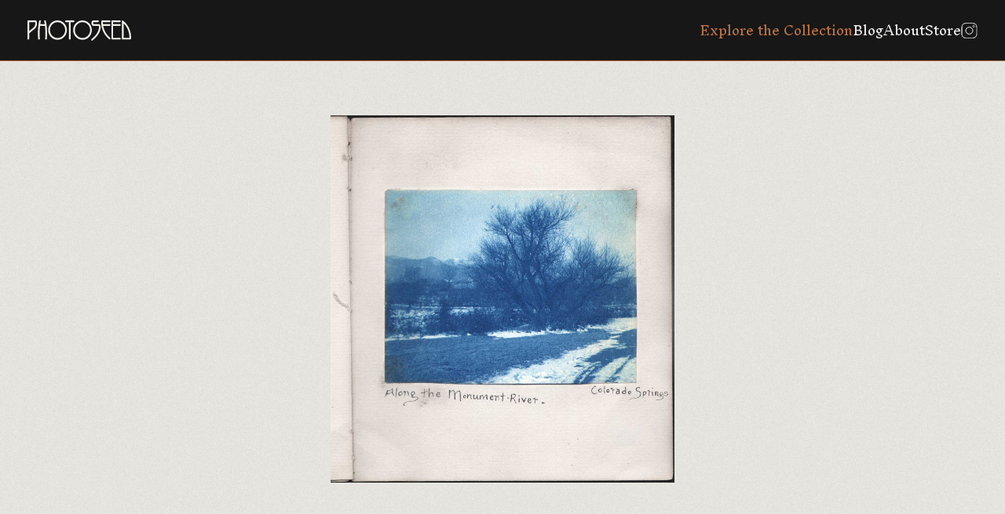

--- FILE ---
content_type: text/html; charset=UTF-8
request_url: https://photoseed.com/collection/single/along-the-monument-river--colorado-springs/
body_size: 9192
content:
<!doctype html>
<html lang="en-US" prefix="og: https://ogp.me/ns#">
<head>
<title>Along The Monument River - Colorado Springs | PhotoSeed</title>
  <meta charset="UTF-8">
  <meta name="viewport" content="width=device-width, initial-scale=1.0, viewport-fit=cover"> 
  <link rel="profile" href="http://gmpg.org/xfn/11">
  <link rel="pingback" href="https://photoseed.com/xmlrpc.php">
  
  <link rel="apple-touch-icon" sizes="180x180" href="/apple-touch-icon.png">
  <link rel="icon" type="image/png" sizes="32x32" href="/favicon-32x32.png">
  <link rel="icon" type="image/png" sizes="16x16" href="/favicon-16x16.png">
  <link rel="manifest" href="/site.webmanifest">
  <link rel="shortcut icon" href="/favicon.ico">
  <meta name="msapplication-TileColor" content="#da532c">

  <link rel="preconnect" href="https://fonts.googleapis.com">
  <link rel="preconnect" href="https://fonts.gstatic.com" crossorigin>
  <link href="https://fonts.googleapis.com/css2?family=Inknut+Antiqua:wght@300;500&family=Work+Sans:ital,wght@0,400;0,600;1,400;1,600&display=swap" rel="stylesheet">

  
  
<!-- Search Engine Optimization by Rank Math - https://rankmath.com/ -->
<meta name="robots" content="follow, index, max-snippet:-1, max-video-preview:-1, max-image-preview:large"/>
<link rel="canonical" href="https://photoseed.com/collection/single/along-the-monument-river-colorado-springs/" />
<meta property="og:locale" content="en_US" />
<meta property="og:type" content="article" />
<meta property="og:title" content="Along The Monument River - Colorado Springs | PhotoSeed" />
<meta property="og:url" content="https://photoseed.com/collection/single/along-the-monument-river-colorado-springs/" />
<meta property="og:site_name" content="PhotoSeed | Bringing to Light the Growth and Artistic Vision of 19th &amp; 20th Century Photography" />
<meta property="og:updated_time" content="2024-01-16T00:22:30+00:00" />
<meta property="og:image" content="https://photoseed.com/wp-content/uploads/2023/11/photoseed-logo.png" />
<meta property="og:image:secure_url" content="https://photoseed.com/wp-content/uploads/2023/11/photoseed-logo.png" />
<meta property="og:image:width" content="300" />
<meta property="og:image:height" content="300" />
<meta property="og:image:alt" content="PhotoSeed" />
<meta property="og:image:type" content="image/png" />
<meta name="twitter:card" content="summary_large_image" />
<meta name="twitter:title" content="Along The Monument River - Colorado Springs | PhotoSeed" />
<meta name="twitter:image" content="https://photoseed.com/wp-content/uploads/2023/11/photoseed-logo.png" />
<!-- /Rank Math WordPress SEO plugin -->

<link rel="alternate" title="oEmbed (JSON)" type="application/json+oembed" href="https://photoseed.com/wp-json/oembed/1.0/embed?url=https%3A%2F%2Fphotoseed.com%2Fcollection%2Fsingle%2Falong-the-monument-river-colorado-springs%2F" />
<link rel="alternate" title="oEmbed (XML)" type="text/xml+oembed" href="https://photoseed.com/wp-json/oembed/1.0/embed?url=https%3A%2F%2Fphotoseed.com%2Fcollection%2Fsingle%2Falong-the-monument-river-colorado-springs%2F&#038;format=xml" />
<style id='wp-img-auto-sizes-contain-inline-css' type='text/css'>
img:is([sizes=auto i],[sizes^="auto," i]){contain-intrinsic-size:3000px 1500px}
/*# sourceURL=wp-img-auto-sizes-contain-inline-css */
</style>
<style id='wp-block-library-inline-css' type='text/css'>
:root{--wp-block-synced-color:#7a00df;--wp-block-synced-color--rgb:122,0,223;--wp-bound-block-color:var(--wp-block-synced-color);--wp-editor-canvas-background:#ddd;--wp-admin-theme-color:#007cba;--wp-admin-theme-color--rgb:0,124,186;--wp-admin-theme-color-darker-10:#006ba1;--wp-admin-theme-color-darker-10--rgb:0,107,160.5;--wp-admin-theme-color-darker-20:#005a87;--wp-admin-theme-color-darker-20--rgb:0,90,135;--wp-admin-border-width-focus:2px}@media (min-resolution:192dpi){:root{--wp-admin-border-width-focus:1.5px}}.wp-element-button{cursor:pointer}:root .has-very-light-gray-background-color{background-color:#eee}:root .has-very-dark-gray-background-color{background-color:#313131}:root .has-very-light-gray-color{color:#eee}:root .has-very-dark-gray-color{color:#313131}:root .has-vivid-green-cyan-to-vivid-cyan-blue-gradient-background{background:linear-gradient(135deg,#00d084,#0693e3)}:root .has-purple-crush-gradient-background{background:linear-gradient(135deg,#34e2e4,#4721fb 50%,#ab1dfe)}:root .has-hazy-dawn-gradient-background{background:linear-gradient(135deg,#faaca8,#dad0ec)}:root .has-subdued-olive-gradient-background{background:linear-gradient(135deg,#fafae1,#67a671)}:root .has-atomic-cream-gradient-background{background:linear-gradient(135deg,#fdd79a,#004a59)}:root .has-nightshade-gradient-background{background:linear-gradient(135deg,#330968,#31cdcf)}:root .has-midnight-gradient-background{background:linear-gradient(135deg,#020381,#2874fc)}:root{--wp--preset--font-size--normal:16px;--wp--preset--font-size--huge:42px}.has-regular-font-size{font-size:1em}.has-larger-font-size{font-size:2.625em}.has-normal-font-size{font-size:var(--wp--preset--font-size--normal)}.has-huge-font-size{font-size:var(--wp--preset--font-size--huge)}.has-text-align-center{text-align:center}.has-text-align-left{text-align:left}.has-text-align-right{text-align:right}.has-fit-text{white-space:nowrap!important}#end-resizable-editor-section{display:none}.aligncenter{clear:both}.items-justified-left{justify-content:flex-start}.items-justified-center{justify-content:center}.items-justified-right{justify-content:flex-end}.items-justified-space-between{justify-content:space-between}.screen-reader-text{border:0;clip-path:inset(50%);height:1px;margin:-1px;overflow:hidden;padding:0;position:absolute;width:1px;word-wrap:normal!important}.screen-reader-text:focus{background-color:#ddd;clip-path:none;color:#444;display:block;font-size:1em;height:auto;left:5px;line-height:normal;padding:15px 23px 14px;text-decoration:none;top:5px;width:auto;z-index:100000}html :where(.has-border-color){border-style:solid}html :where([style*=border-top-color]){border-top-style:solid}html :where([style*=border-right-color]){border-right-style:solid}html :where([style*=border-bottom-color]){border-bottom-style:solid}html :where([style*=border-left-color]){border-left-style:solid}html :where([style*=border-width]){border-style:solid}html :where([style*=border-top-width]){border-top-style:solid}html :where([style*=border-right-width]){border-right-style:solid}html :where([style*=border-bottom-width]){border-bottom-style:solid}html :where([style*=border-left-width]){border-left-style:solid}html :where(img[class*=wp-image-]){height:auto;max-width:100%}:where(figure){margin:0 0 1em}html :where(.is-position-sticky){--wp-admin--admin-bar--position-offset:var(--wp-admin--admin-bar--height,0px)}@media screen and (max-width:600px){html :where(.is-position-sticky){--wp-admin--admin-bar--position-offset:0px}}

/*# sourceURL=wp-block-library-inline-css */
</style>
<style id='classic-theme-styles-inline-css' type='text/css'>
/*! This file is auto-generated */
.wp-block-button__link{color:#fff;background-color:#32373c;border-radius:9999px;box-shadow:none;text-decoration:none;padding:calc(.667em + 2px) calc(1.333em + 2px);font-size:1.125em}.wp-block-file__button{background:#32373c;color:#fff;text-decoration:none}
/*# sourceURL=/wp-includes/css/classic-themes.min.css */
</style>
<link rel="https://api.w.org/" href="https://photoseed.com/wp-json/" /><link rel="alternate" title="JSON" type="application/json" href="https://photoseed.com/wp-json/wp/v2/single-item/25944" /><link rel="EditURI" type="application/rsd+xml" title="RSD" href="https://photoseed.com/xmlrpc.php?rsd" />
<link rel='shortlink' href='https://photoseed.com/?p=25944' />

  <style>
    @font-face {
      font-family: GrusskartenGotisch;
      src: url('/wp-content/themes/photoseed.com/images/GrusskartenGotisch.ttf') format('truetype');
    }
  </style>

  <script src="https://unpkg.com/masonry-layout@4/dist/masonry.pkgd.min.js"></script>
  <script src="https://unpkg.com/@popperjs/core@2"></script>
  <script src="https://unpkg.com/tippy.js@6"></script>

  <link rel="stylesheet" href="https://cdn.jsdelivr.net/npm/glightbox/dist/css/glightbox.min.css" />
  <script src="https://cdn.jsdelivr.net/gh/mcstudios/glightbox/dist/js/glightbox.min.js"></script>

  <script defer="defer" src="/wp-content/themes/photoseed.com/dist/bundle.e1cf8f001c422424a8a2.js"></script><link href="/wp-content/themes/photoseed.com/dist/styles.1f2d8252942302169a11.css" rel="stylesheet"></head>
<body class="wp-singular single-item-template-default single single-single-item postid-25944 wp-theme-photoseedcom">
  <header>
    <h1><a href="/"><svg viewBox="0 0 132 26" fill="none" xmlns="http://www.w3.org/2000/svg">
	<g clip-path="url(#clip0_1077_218)">
	<path d="M9.82917 0H1.08106C0.394854 0 0 0.393303 0 1.07681V23.6631C0 24.0755 0.268347 24.3313 0.701536 24.3313H1.49891C1.91293 24.3313 2.16978 24.0755 2.16978 23.6631V16.6753C2.16978 16.5378 2.27328 16.3889 2.48413 16.2285C3.68786 15.2128 4.78425 14.346 5.7503 13.5785C9.99402 10.2182 12.1255 8.53047 12.1255 3.51682C12.1255 1.18373 11.3549 0 9.83301 0H9.82917ZM9.95568 3.51682C9.95568 7.33911 8.54494 8.45792 5.44745 10.9132C4.48907 11.6731 3.40418 12.5322 2.16595 13.632V2.28345C2.16595 2.16889 2.17361 2.15744 2.29245 2.15744H9.54166C9.79851 2.15744 9.95568 2.6653 9.95568 3.51682Z" fill="#EFEEE8"/>
	<path d="M22.6755 0H21.882C21.652 0 21.4756 0.0687326 21.3606 0.202379C21.2839 0.290204 21.2034 0.454399 21.2456 0.717873C21.5791 2.57747 21.8283 3.99413 21.9471 4.70436C21.9471 4.71964 21.9471 4.73109 21.951 4.73491C21.9318 4.74255 21.8896 4.75018 21.8168 4.75018H16.4422C16.3617 4.75018 16.3195 4.73873 16.308 4.74255C16.308 4.73491 16.308 4.72345 16.3118 4.70436C16.584 3.04332 16.8179 1.70304 17.0134 0.714055C17.0555 0.454399 16.975 0.294023 16.8984 0.202379C16.7834 0.0687326 16.6109 0 16.3808 0H15.5835C15.1963 0 14.9203 0.229108 14.8244 0.641504C13.8085 5.65898 13.291 11.043 13.291 16.6447C13.291 18.7334 13.3869 21.0818 13.5785 23.6249C13.6092 24.0488 13.8737 24.3008 14.2801 24.3008H15.0774C15.4915 24.3008 15.7483 24.0335 15.7445 23.5714C15.7023 23.1858 15.6831 22.907 15.6793 22.7276C15.5336 20.7916 15.457 18.7449 15.457 16.6447C15.457 13.3761 15.6371 10.161 15.9937 7.10618C16.0243 6.90762 16.078 6.90762 16.124 6.90762H22.135C22.204 6.90762 22.2423 6.90762 22.2653 7.03363C22.6218 10.035 22.802 13.2692 22.802 16.6447C22.802 18.7449 22.7292 20.7916 22.5797 22.7276L22.5145 23.602C22.5145 24.0335 22.7713 24.3008 23.1854 24.3008H23.9827C24.3891 24.3008 24.6498 24.0488 24.6843 23.6249C24.8759 21.0818 24.9718 18.7334 24.9718 16.6447C24.9718 11.043 24.4581 5.65898 23.4384 0.633867C23.3425 0.232927 23.0665 0 22.6793 0L22.6755 0Z" fill="#EFEEE8"/>
	<path d="M78.4991 3.61991C76.1875 1.21809 73.3545 0 70.0769 0C66.7992 0 63.9662 1.21809 61.6508 3.61991C59.343 6.01792 58.1699 8.95051 58.1699 12.3451C58.1699 15.7398 59.3391 18.6762 61.6508 21.0742C63.9624 23.476 66.7992 24.6903 70.0769 24.6903C73.3545 24.6903 76.1875 23.4722 78.4991 21.0742C80.8069 18.6762 81.98 15.7398 81.98 12.3451C81.98 8.95051 80.8108 6.01792 78.4991 3.61991ZM79.7795 12.3451C79.7795 15.1135 78.8212 17.5115 76.9274 19.4742C75.0413 21.4331 72.7335 22.4259 70.0769 22.4259C67.4202 22.4259 65.1124 21.4331 63.2263 19.4742C61.3326 17.5115 60.3742 15.1135 60.3742 12.3451C60.3742 9.57674 61.3326 7.18255 63.2263 5.21986C65.1124 3.26098 67.4164 2.26817 70.0769 2.26817C72.7373 2.26817 75.0375 3.26098 76.9274 5.21986C78.8212 7.18255 79.7795 9.58056 79.7795 12.3451Z" fill="#EFEEE8"/>
	<path d="M38.2932 0C35.0155 0 32.1825 1.21809 29.8671 3.61991C27.5593 6.0141 26.3862 8.95051 26.3862 12.3451C26.3862 15.7398 27.5555 18.6762 29.8671 21.0742C32.1787 23.476 35.0155 24.6903 38.2932 24.6903C41.5709 24.6903 44.4038 23.4722 46.7155 21.0742C49.0232 18.6762 50.1963 15.7398 50.1963 12.3451C50.1963 8.95051 49.0271 6.01792 46.7155 3.61991C44.4038 1.21809 41.567 0 38.2932 0ZM47.9958 12.3451C47.9958 15.1135 47.0375 17.5115 45.1437 19.4742C43.2576 21.4331 40.9537 22.4259 38.2932 22.4259C35.6327 22.4259 33.3288 21.4331 31.4427 19.4742C29.5489 17.5115 28.5905 15.1135 28.5905 12.3451C28.5905 9.57674 29.5489 7.18255 31.4427 5.21986C33.3288 3.26098 35.6327 2.26817 38.2932 2.26817C40.9537 2.26817 43.2576 3.26098 45.1437 5.21986C47.0375 7.18255 47.9958 9.58056 47.9958 12.3451Z" fill="#EFEEE8"/>
	<path d="M59.7227 1.45866V0.668233C59.7227 0.255838 59.4659 0 59.0519 0H48.7167C48.2835 0 48.0151 0.255838 48.0151 0.668233V1.45866C48.0151 1.89015 48.2835 2.15744 48.7167 2.15744H52.692C52.7495 2.15744 52.7726 2.16889 52.7726 2.16889C52.7726 2.16889 52.7841 2.19562 52.7841 2.2529V23.6058C52.7841 24.0373 53.0524 24.3046 53.4856 24.3046H54.283C54.697 24.3046 54.9538 24.0373 54.9538 23.6058V2.24908C54.9538 2.19181 54.9653 2.17271 54.9653 2.17271C54.9653 2.17271 54.9922 2.15362 55.0803 2.15362H59.0557C59.4697 2.15362 59.7266 1.88633 59.7266 1.45484L59.7227 1.45866Z" fill="#EFEEE8"/>
	<path d="M90.939 4.80746H84.1651C83.9773 4.80746 83.6553 3.92921 83.6553 3.26098C83.6553 2.77603 83.893 2.15744 84.1651 2.15744H90.1109C90.5441 2.15744 90.8125 1.89015 90.8125 1.45866V0.668233C90.8125 0.255838 90.5441 0 90.1109 0H84.1651C83.4329 0 82.7966 0.263475 82.2752 0.778969C81.7347 1.32119 81.4932 2.55456 81.4932 3.26098C81.4932 3.81084 81.6848 5.59789 82.2752 6.18593C82.7966 6.70524 83.4291 6.9649 84.1651 6.9649H90.6208C90.8776 6.9649 91.0348 7.47276 91.0348 8.32428C91.0348 11.1079 90.0458 14.0062 88.0945 16.9426C86.4844 19.3559 84.422 21.5286 81.9532 23.4034C81.6503 23.6478 81.497 23.938 81.497 24.2588V25.496C81.497 25.7747 81.6235 25.8969 81.727 25.9542C81.7922 25.9885 81.8535 26 81.9187 26C82.1104 26 82.2867 25.8778 82.3787 25.8167C82.4132 25.79 82.44 25.7671 82.463 25.7518H82.509L82.7352 25.5227C85.4992 23.5104 87.8338 21.1238 89.6854 18.4356C92.02 15.0639 93.2046 11.6616 93.2046 8.32428C93.2046 5.99119 92.4456 4.80746 90.9428 4.80746H90.939Z" fill="#EFEEE8"/>
	<path d="M104.901 0H95.2631C94.3546 0 93.8945 0.832428 93.8945 2.47055C93.8945 6.89235 94.8798 11.1003 96.8195 14.9837C98.6979 18.7678 101.293 21.8722 104.552 24.2206C104.671 24.297 104.797 24.339 104.924 24.339C105.027 24.339 105.131 24.3122 105.23 24.2626C105.468 24.129 105.602 23.9151 105.602 23.6631V22.6512C105.602 22.4374 105.51 22.2503 105.33 22.1052C103.061 20.3868 101.128 18.1874 99.5835 15.5679C98.0424 12.9561 96.9882 10.0655 96.4438 6.98017C96.4438 6.94199 96.4553 6.92671 96.4553 6.92671C96.4553 6.92671 96.4822 6.90762 96.5703 6.90762H104.935C105.349 6.90762 105.606 6.64033 105.606 6.20884V5.41842C105.606 5.00984 105.349 4.754 104.935 4.754H96.2522C96.1985 4.754 96.1678 4.754 96.1563 4.60508C96.0911 3.72683 96.0605 3.02805 96.0605 2.47055C96.0605 2.15744 96.1448 2.15744 96.187 2.15744H104.901C105.334 2.15744 105.602 1.89015 105.602 1.45866V0.668233C105.602 0.255838 105.334 0 104.901 0Z" fill="#EFEEE8"/>
	<path d="M117.973 0H108.021C107.331 0 106.937 0.393303 106.937 1.07681V23.224C106.937 23.9075 107.331 24.3008 108.021 24.3008H117.973C118.387 24.3008 118.644 24.0335 118.644 23.602V22.8078C118.644 22.3992 118.387 22.1433 117.973 22.1433H109.229C109.11 22.1433 109.102 22.1357 109.102 22.0173V6.99927C109.102 6.94581 109.114 6.92671 109.114 6.92671C109.114 6.92671 109.141 6.90762 109.229 6.90762H117.973C118.387 6.90762 118.644 6.64033 118.644 6.20884V5.41842C118.644 5.00984 118.387 4.754 117.973 4.754H109.229C109.114 4.754 109.102 4.74637 109.102 4.62799V2.2529C109.102 2.19944 109.114 2.18035 109.114 2.18035C109.114 2.18035 109.141 2.16126 109.229 2.16126H117.973C118.387 2.16126 118.644 1.89396 118.644 1.46248V0.668233C118.644 0.255838 118.387 0 117.973 0Z" fill="#EFEEE8"/>
	<path d="M129.075 9.33236C127.197 5.53297 124.597 2.43237 121.343 0.110736C121.232 0.0381848 121.105 0 120.959 0C120.545 0 120.289 0.255838 120.289 0.664415V23.2202C120.289 23.9037 120.683 24.297 121.37 24.297H130.593C131.521 24.297 131.992 23.4645 131.992 21.8302C131.992 17.4161 131.007 13.2119 129.067 9.33236H129.075ZM129.834 21.8264C129.834 22.1395 129.75 22.1395 129.708 22.1395H122.585C122.466 22.1395 122.458 22.1319 122.458 22.0135V3.85284C124.712 6.02174 126.507 8.6603 127.791 11.6922C129.148 14.8882 129.834 18.2981 129.834 21.8264Z" fill="#EFEEE8"/>
	</g>
	<defs>
	<clipPath id="clip0_1077_218">
	<rect width="132" height="26" fill="white"/>
	</clipPath>
	</defs>
	</svg></a></h1>
    <a href="javascript:;">
      <svg width="20" height="21" viewBox="0 0 20 21" fill="none" xmlns="http://www.w3.org/2000/svg">
        <path fill-rule="evenodd" clip-rule="evenodd" d="M19 17.8333H1V15.8333H19V17.8333Z" fill="#EFEEE8"/>
        <path fill-rule="evenodd" clip-rule="evenodd" d="M19 11.8333H1V9.83325H19V11.8333Z" fill="#EFEEE8"/>
        <path fill-rule="evenodd" clip-rule="evenodd" d="M19 5.83325H1V3.83325H19V5.83325Z" fill="#EFEEE8"/>
      </svg>
      <svg width="20" height="21" viewBox="0 0 20 21" fill="none" xmlns="http://www.w3.org/2000/svg">
        <path d="M8.58588 10.8333L4.29297 15.1262L5.70718 16.5404L10.0001 12.2475L14.293 16.5404L15.7072 15.1262L11.4143 10.8333L15.7072 6.54043L14.293 5.12622L10.0001 9.4191L5.70721 5.12622L4.293 6.54043L8.58588 10.8333Z" fill="white"/>
      </svg>
    </a>
    <nav>
      <ul>
        <li><a href="/collection/" class="is-active">Explore the Collection</a></li>
        <li><a href="/blog/">Blog</a></li>
        <li><a href="/about/">About</a></li>
        <li><a href="https://www.ebay.com/str/photoseedgallery">Store</a></li>        <li><a href="https://www.instagram.com/photoseedarchive/"><svg width="21" height="20" viewBox="0 0 21 20" fill="none" xmlns="http://www.w3.org/2000/svg"><path d="M1.0617 5.74464C1.10847 4.72264 1.26849 4.06351 1.4849 3.50402L1.48781 3.49629C1.70226 2.92695 2.03821 2.41119 2.47227 1.98489L2.47836 1.97891L2.48434 1.97282C2.91099 1.5382 3.42694 1.20258 3.99578 0.9887L4.00559 0.984947C4.56381 0.767863 5.22165 0.608435 6.2445 0.561673M1.0617 5.74464C1.01253 6.83659 1 7.17508 1 10.0063C1 12.8381 1.01184 13.1758 1.06167 14.268M1.0617 5.74464L1.0617 6.02008M1.4887 16.5168C1.70258 17.0856 2.0382 17.6015 2.47282 18.0282L2.4789 18.0342L2.48487 18.0402C2.91119 18.4743 3.42697 18.8103 3.99631 19.0247L4.00481 19.0279C4.56354 19.2446 5.2217 19.4041 6.2445 19.4509M1.4887 16.5168L1.48495 16.5069C1.26786 15.9487 1.10843 15.2909 1.06167 14.268M1.4887 16.5168L1.47588 16.4492M1.06167 14.268L1.07842 14.3562M1.06167 14.268L1.06167 13.9919M1.47588 16.4492L1.07842 14.3562M1.47588 16.4492C1.30707 16.0033 1.13325 15.381 1.07842 14.3562M1.47588 16.4492C1.4818 16.4649 1.48771 16.4803 1.49362 16.4955C1.70769 17.0726 2.04689 17.5952 2.48682 18.0256C2.91712 18.4655 3.43947 18.8046 4.01639 19.0187C4.47938 19.199 5.13176 19.3875 6.24434 19.4385C7.36713 19.4896 7.71402 19.5 10.5063 19.5C13.2985 19.5 13.6457 19.4896 14.7685 19.4385C15.8825 19.3874 16.5341 19.1979 16.9954 19.019C17.5727 18.805 18.0953 18.4657 18.5257 18.0256C18.9655 17.5953 19.3046 17.073 19.5187 16.4961C19.699 16.0331 19.8875 15.3808 19.9385 14.2682C19.9896 13.1454 20 12.7978 20 10.0063C20 7.21472 19.9896 6.86684 19.9385 5.74405C19.8871 4.62427 19.6959 3.97168 19.5162 3.50992C19.2811 2.90322 18.9831 2.44437 18.525 1.98627C18.0678 1.52999 17.6102 1.23179 17.0031 0.996544C16.5396 0.815367 15.8866 0.625306 14.7685 0.574065C14.6712 0.569639 14.5798 0.565519 14.4921 0.561684M1.07842 14.3562C1.07687 14.3273 1.07542 14.2981 1.07406 14.2685C1.06964 14.1712 1.06551 14.0797 1.06167 13.9919M6.2445 0.561673C7.33671 0.511841 7.67508 0.5 10.5063 0.5C13.3374 0.5 13.6757 0.512517 14.7676 0.561684M6.2445 0.561673L6.52065 0.561674M14.7676 0.561684L14.4921 0.561684M14.7676 0.561684C15.7898 0.608436 16.449 0.768436 17.0085 0.984867L17.0162 0.987812C17.5856 1.20226 18.1013 1.53821 18.5276 1.97227L18.5336 1.9783L18.5396 1.98422C18.9737 2.41055 19.3096 2.92646 19.5239 3.49596L19.5276 3.50559C19.7447 4.06381 19.9041 4.72165 19.9509 5.7445M6.52065 0.561674L14.4921 0.561684M6.52065 0.561674C7.44551 0.521234 7.95669 0.512529 10.5063 0.512529C13.0561 0.512529 13.5671 0.521235 14.4921 0.561684M6.52065 0.561674C6.43287 0.565512 6.34137 0.569635 6.24405 0.574065C5.13007 0.625116 4.47846 0.814639 4.01711 0.993578C3.4377 1.20837 2.91331 1.54936 2.48195 1.99186C2.02813 2.44756 1.73108 2.90422 1.49658 3.5094C1.31539 3.9728 1.1253 4.62614 1.07405 5.74434C1.06964 5.84135 1.06552 5.93257 1.0617 6.02008M19.9509 14.268C19.9041 15.2908 19.7447 15.949 19.528 16.5077L19.5247 16.5162C19.3103 17.0856 18.9743 17.6013 18.5403 18.0276L18.5342 18.0336L18.5282 18.0397C18.1015 18.4743 17.5856 18.8099 17.0168 19.0238L17.0069 19.0276C16.4487 19.2447 15.7909 19.4041 14.768 19.4509M1.06167 13.9919C1.02123 13.067 1.01253 12.5558 1.01253 10.0063C1.01253 7.45591 1.02123 6.94544 1.0617 6.02008M1.06167 13.9919L1.0617 6.02008M8.81551 14.0881C9.35155 14.3101 9.92607 14.4244 10.5063 14.4244C11.678 14.4244 12.8018 13.9589 13.6304 13.1304C14.4589 12.3018 14.9244 11.178 14.9244 10.0063C14.9244 8.8345 14.4589 7.71072 13.6304 6.88215C12.8018 6.05359 11.678 5.5881 10.5063 5.5881C9.92607 5.5881 9.35155 5.70238 8.81551 5.92442C8.27948 6.14645 7.79242 6.47189 7.38216 6.88215C6.9719 7.29242 6.64646 7.77947 6.42442 8.31551C6.20239 8.85154 6.08811 9.42606 6.08811 10.0063C6.08811 10.5865 6.20239 11.161 6.42442 11.697C6.64646 12.2331 6.9719 12.7201 7.38216 13.1304C7.79242 13.5406 8.27948 13.8661 8.81551 14.0881ZM7.37232 6.87231C8.20349 6.04113 9.33081 5.57418 10.5063 5.57418C11.6817 5.57418 12.809 6.04113 13.6402 6.87231C14.4714 7.70349 14.9383 8.8308 14.9383 10.0063C14.9383 11.1817 14.4714 12.309 13.6402 13.1402C12.809 13.9714 11.6817 14.4383 10.5063 14.4383C9.33081 14.4383 8.20349 13.9714 7.37232 13.1402C6.54114 12.309 6.07419 11.1817 6.07419 10.0063C6.07419 8.8308 6.54114 7.70349 7.37232 6.87231ZM17.434 4.54229C17.434 4.87873 17.3004 5.20139 17.0625 5.43929C16.8246 5.67719 16.5019 5.81084 16.1655 5.81084C15.829 5.81084 15.5064 5.67719 15.2685 5.43929C15.0306 5.20139 14.8969 4.87873 14.8969 4.54229C14.8969 4.20585 15.0306 3.88319 15.2685 3.6453C15.5064 3.4074 15.829 3.27375 16.1655 3.27375C16.5019 3.27375 16.8246 3.4074 17.0625 3.6453C17.3004 3.88319 17.434 4.20585 17.434 4.54229Z" stroke="#CDCDCD" stroke-linejoin="round"/></svg></a></li>
      </ul>
    </nav>
  </header><div id="collection-detail">	<div class="enlargeable-image">
		<div class="image-container"><img src="https://photoseed.com/wp-content/uploads/2023/11/single-2-along-the-monumen.jpg" alt="Along the Monument River &#8211; Colorado Springs" /></div>
			</div>
	<div class="collection-detail-content-wrapper"><div class="collection-detail-content has-content"><h1>Along the Monument River &#8211; Colorado Springs</h1><div class="content-text"><p>Titled in hand of photographer below image: <strong><em>Along the Monument River &#8211; Colorado Springs</em></strong></p>

<div class="associated-blog-tags"><div><h4>Related Blog Entries</h4>							<p><a href="https://photoseed.com/blog/winter-poem/">Winter Poem</a></p>
						</div><div class="tags"><h4>Tags</h4><div class="chips-container">							<a href="/collection/??miscellaneous-tag=47">Landscape</a>
													<a href="/collection/??miscellaneous-tag=168">Mountains</a>
													<a href="/collection/??miscellaneous-tag=171">Winter</a>
													<a href="/collection/??miscellaneous-tag=242">Rivers</a>
													<a href="/collection/??miscellaneous-tag=272">Snow</a>
													<a href="/collection/??miscellaneous-tag=274">Trees</a>
													<a href="/collection/??miscellaneous-tag=641">Paths</a>
						</div></div></div></div><div class="item-meta-container"><div class="item-meta">          <div>Title</div>
          <div>Along the Monument River &#8211; Colorado Springs</div>
          <div>Photographer</div><div><a href="/collection/?photographer=1460">Irene J. Hood</a></div><div>Volume</div><div><a href="/collection/?volume=1622">In The Crystal Country <svg xmlns="http://www.w3.org/2000/svg" width="16" height="17" viewBox="0 0 20 21" fill="none"><path d="M4.55932 6.9122H1.50847C1.20339 6.9122 1 7.0922 1 7.3622V19.0622C1 19.3322 1.20339 19.5122 1.50847 19.5122H4.55932C4.8644 19.5122 5.06779 19.3322 5.06779 19.0622V7.3622C5.06779 7.0922 4.8644 6.9122 4.55932 6.9122Z" fill="#707070"/><path d="M15.8474 4.2123C15.7457 3.9423 15.5424 3.85227 15.2373 3.85227L12.2881 4.39225C11.983 4.48225 11.8813 4.66234 11.8813 4.93234L15.0339 19.0623C15.1356 19.3323 15.339 19.4223 15.6441 19.4223L18.5932 18.8823C18.8983 18.7923 19 18.6123 19 18.3423L15.8474 4.2123Z" fill="#707070"/><path d="M10.661 1.51221H7.61016C7.30507 1.51221 7.10168 1.69221 7.10168 1.96221V19.0622C7.10168 19.3322 7.30507 19.5122 7.61016 19.5122H10.661C10.9661 19.5122 11.1695 19.3322 11.1695 19.0622V1.96221C11.1695 1.69221 10.9661 1.51221 10.661 1.51221Z" fill="#707070"/></svg></a></div><div>Country</div><div><a href="/collection/?country=54">United States</a></div><div>Medium</div><div><a href="/collection/?medium=1078">Cyanotype</a></div><div>Year</div><div><a href="/collection/?years=824">1910</a></div><div>Dimensions</div><div><p><strong class="break">Image Dimensions</strong>8.0 x 10.4 cm  pasted</p><p><strong class="break">Support Dimensions</strong>15.1 x 26.6 cm  laid-paper leaf  (shown trimmed)</p></div></div></div></div></div></div><div class="related-work-container"><h5>Related works from the <a href="/collection">Photoseed Collection</a></h5><div class="related-works"><a class="thumbnail" href="https://photoseed.com/collection/single/el-capitan-at-sunset/"><img class="reveal" src="https://photoseed.com/wp-content/uploads/2024/08/single-new-Boysen-Yosemite--768x966.jpg" alt="El Capitan at Sunset" /><h4>El Capitan at Sunset</h4><h6>J.T. Boysen</h6></a><a class="thumbnail" href="https://photoseed.com/collection/single/just-below-the-desired-buffalo-park/"><img class="reveal" src="https://photoseed.com/wp-content/uploads/2023/11/single-22-just-below-the-d-c27-768x865.jpg" alt="Just below &#8220;The Desired&#8221; |  Buffalo Park" /><h4>Just below &#8220;The Desired&#8221; |  Buffalo Park</h4><h6>Irene J. Hood</h6></a><a class="thumbnail" href="https://photoseed.com/collection/single/book-binding-geillustreerd-weekblad-voor-fotografie-1910/"><img class="reveal" src="https://photoseed.com/wp-content/uploads/2024/08/1.-single-cover-768x1125.jpg" alt="Book Binding: Geïllustreerd Weekblad voor Fotografie 1910" /><h4>Book Binding: Geïllustreerd Weekblad voor Fotografie 1910</h4><h6>B.W. Arendsen</h6></a><a class="thumbnail" href="https://photoseed.com/collection/single/young-women-exercise-at-curtis-high-school/"><img class="reveal" src="https://photoseed.com/wp-content/uploads/2025/04/single-Curtis-High-School-w-768x168.jpg" alt="Young Women Exercise at Curtis High School" /><h4>Young Women Exercise at Curtis High School</h4><h6>C.R. Tucker</h6></a></div></div>    <footer>
      <p>&copy; Photoseed / David Spencer 2011-2026.</p>
      <p>All Rights Reserved.</p>
      <p><a href="/about#contact">Contact</a>  |  <a href="/about#licensing">Image Licensing</a></p>
    </footer>
    <script type="text/javascript">
      const lightbox = GLightbox({ selector: '.wp-caption img, .size-full' });
    </script>
  </body>
</html>